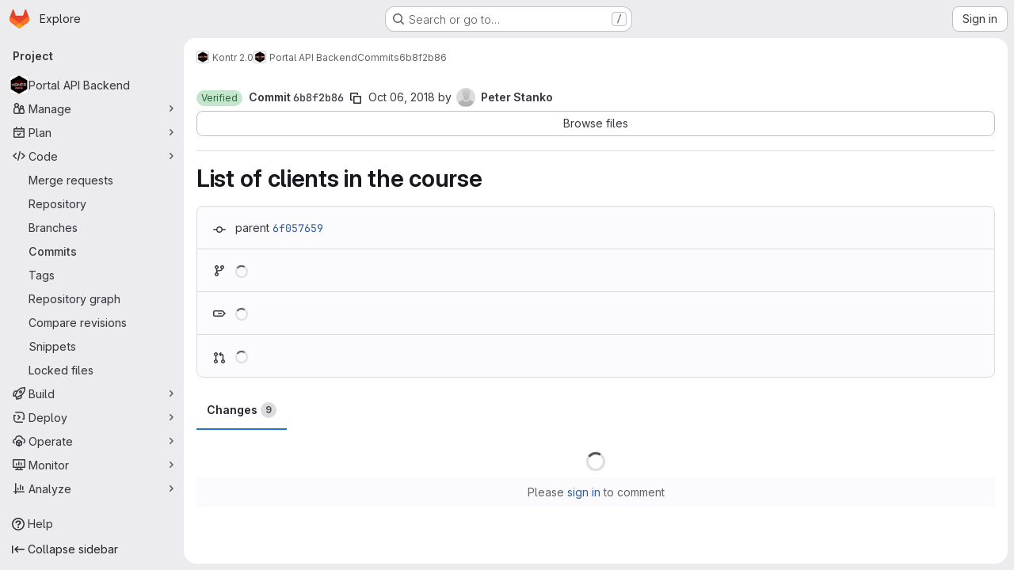

--- FILE ---
content_type: text/html; charset=utf-8
request_url: https://gitlab.fi.muni.cz/grp-kontr2/portal/-/commit/6b8f2b86a5c040e6e3e80bb07b5b6b24033d3e22
body_size: 14129
content:






<!DOCTYPE html>
<html class="gl-system ui-neutral with-top-bar with-header application-chrome page-with-panels with-gl-container-queries " lang="en">
<head prefix="og: http://ogp.me/ns#">
<meta charset="utf-8">
<meta content="IE=edge" http-equiv="X-UA-Compatible">
<meta content="width=device-width, initial-scale=1" name="viewport">
<title>List of clients in the course (6b8f2b86) · Commits · Kontr 2.0 / Portal API Backend · GitLab</title>
<script nonce="YBn6bPJcg7VGyvsW24q5DQ==">
//<![CDATA[
window.gon={};gon.api_version="v4";gon.default_avatar_url="https://gitlab.fi.muni.cz/assets/no_avatar-849f9c04a3a0d0cea2424ae97b27447dc64a7dbfae83c036c45b403392f0e8ba.png";gon.max_file_size=10;gon.asset_host=null;gon.webpack_public_path="/assets/webpack/";gon.relative_url_root="";gon.user_color_mode="gl-system";gon.user_color_scheme="white";gon.markdown_surround_selection=null;gon.markdown_automatic_lists=null;gon.markdown_maintain_indentation=null;gon.math_rendering_limits_enabled=true;gon.allow_immediate_namespaces_deletion=true;gon.iframe_rendering_enabled=false;gon.iframe_rendering_allowlist=[];gon.recaptcha_api_server_url="https://www.recaptcha.net/recaptcha/api.js";gon.recaptcha_sitekey="";gon.gitlab_url="https://gitlab.fi.muni.cz";gon.promo_url="https://about.gitlab.com";gon.forum_url="https://forum.gitlab.com";gon.docs_url="https://docs.gitlab.com";gon.revision="f7e162976dc";gon.feature_category="source_code_management";gon.gitlab_logo="/assets/gitlab_logo-2957169c8ef64c58616a1ac3f4fc626e8a35ce4eb3ed31bb0d873712f2a041a0.png";gon.secure=true;gon.sprite_icons="/assets/icons-dafe78f1f5f3f39844d40e6211b4b6b2b89533b96324c26e6ca12cfd6cf1b0ca.svg";gon.sprite_file_icons="/assets/file_icons/file_icons-90de312d3dbe794a19dee8aee171f184ff69ca9c9cf9fe37e8b254e84c3a1543.svg";gon.illustrations_path="/images/illustrations.svg";gon.emoji_sprites_css_path="/assets/emoji_sprites-bd26211944b9d072037ec97cb138f1a52cd03ef185cd38b8d1fcc963245199a1.css";gon.emoji_backend_version=4;gon.gridstack_css_path="/assets/lazy_bundles/gridstack-f42069e5c7b1542688660592b48f2cbd86e26b77030efd195d124dbd8fe64434.css";gon.test_env=false;gon.disable_animations=false;gon.suggested_label_colors={"#cc338b":"Magenta-pink","#dc143c":"Crimson","#c21e56":"Rose red","#cd5b45":"Dark coral","#ed9121":"Carrot orange","#eee600":"Titanium yellow","#009966":"Green-cyan","#8fbc8f":"Dark sea green","#6699cc":"Blue-gray","#e6e6fa":"Lavender","#9400d3":"Dark violet","#330066":"Deep violet","#36454f":"Charcoal grey","#808080":"Gray"};gon.first_day_of_week=1;gon.time_display_relative=true;gon.time_display_format=0;gon.ee=true;gon.jh=false;gon.dot_com=false;gon.uf_error_prefix="UF";gon.pat_prefix="glpat-";gon.keyboard_shortcuts_enabled=true;gon.broadcast_message_dismissal_path=null;gon.diagramsnet_url="https://embed.diagrams.net";gon.features={"uiForOrganizations":false,"organizationSwitching":false,"findAndReplace":false,"removeMonitorMetrics":true,"newProjectCreationForm":false,"workItemsClientSideBoards":false,"glqlWorkItems":true,"glqlAggregation":false,"glqlTypescript":false,"paneledView":true,"archiveGroup":false,"accessibleLoadingButton":false,"allowIframesInMarkdown":false,"projectStudioEnabled":true,"advancedContextResolver":true,"duoUiNext":false,"agenticChatGa":false};gon.roadmap_epics_limit=1000;gon.subscriptions_url="https://customers.gitlab.com";
//]]>
</script>

<script nonce="YBn6bPJcg7VGyvsW24q5DQ==">
//<![CDATA[
const root = document.documentElement;
if (window.matchMedia('(prefers-color-scheme: dark)').matches) {
  root.classList.add('gl-dark');
}

window.matchMedia('(prefers-color-scheme: dark)').addEventListener('change', (e) => {
  if (e.matches) {
    root.classList.add('gl-dark');
  } else {
    root.classList.remove('gl-dark');
  }
});

//]]>
</script>




<meta content="light dark" name="color-scheme">
<link rel="stylesheet" href="/assets/application-d0b5d4e4a8630ffb4fd961ee76fe6a9936bced9f4f4b3337548b523216838393.css" media="(prefers-color-scheme: light)" />
<link rel="stylesheet" href="/assets/application_dark-0d3668780bcb8c56fad49dfe3a7841683dbfa9d591108cb0e0429ed56fc9999e.css" media="(prefers-color-scheme: dark)" />
<link rel="stylesheet" href="/assets/page_bundles/pipelines-73aa3826d1ff6db534ba4e57bcc5d791bd6058b88c0caeaa5c16d7857acb5ac2.css" /><link rel="stylesheet" href="/assets/page_bundles/design_management-714c36aa7869317006d0fdf3fa26fe925dcbcda6a0c71a93a3e54f3fc27ca849.css" /><link rel="stylesheet" href="/assets/page_bundles/commit_description-9e7efe20f0cef17d0606edabfad0418e9eb224aaeaa2dae32c817060fa60abcc.css" /><link rel="stylesheet" href="/assets/page_bundles/work_items-9f34e9e1785e95144a97edb25299b8dd0d2e641f7efb2d8b7bea3717104ed8f2.css" /><link rel="stylesheet" href="/assets/page_bundles/notes_shared-8f7a9513332533cc4a53b3be3d16e69570e82bc87b3f8913578eaeb0dce57e21.css" />
<link rel="stylesheet" href="/assets/tailwind_cqs-7415a7e95bcb7920a09c9afcd8a23baba9b63f8c952403373794919d6832a3e9.css" />


<link rel="stylesheet" href="/assets/fonts-deb7ad1d55ca77c0172d8538d53442af63604ff490c74acc2859db295c125bdb.css" />
<link rel="stylesheet" href="/assets/highlight/themes/white-c47e38e4a3eafd97b389c0f8eec06dce295f311cdc1c9e55073ea9406b8fe5b0.css" media="(prefers-color-scheme: light)" />
<link rel="stylesheet" href="/assets/highlight/themes/dark-8796b0549a7cd8fd6d2646619fa5840db4505d7031a76d5441a3cee1d12390d2.css" media="(prefers-color-scheme: dark)" />

<script src="/assets/webpack/runtime.2d2e130c.bundle.js" defer="defer" nonce="YBn6bPJcg7VGyvsW24q5DQ=="></script>
<script src="/assets/webpack/main.c2b27193.chunk.js" defer="defer" nonce="YBn6bPJcg7VGyvsW24q5DQ=="></script>
<script src="/assets/webpack/tracker.85adcc5f.chunk.js" defer="defer" nonce="YBn6bPJcg7VGyvsW24q5DQ=="></script>
<script nonce="YBn6bPJcg7VGyvsW24q5DQ==">
//<![CDATA[
window.snowplowOptions = {"namespace":"gl","hostname":"gitlab.fi.muni.cz:443","postPath":"/-/collect_events","forceSecureTracker":true,"appId":"gitlab_sm"};
gl = window.gl || {};
gl.snowplowStandardContext = {"schema":"iglu:com.gitlab/gitlab_standard/jsonschema/1-1-7","data":{"environment":"self-managed","source":"gitlab-rails","correlation_id":"01KFGHGFM6001M11F8J0B7W3KE","extra":{},"user_id":null,"global_user_id":null,"user_type":null,"is_gitlab_team_member":null,"namespace_id":674,"ultimate_parent_namespace_id":674,"project_id":5149,"feature_enabled_by_namespace_ids":null,"realm":"self-managed","deployment_type":"self-managed","context_generated_at":"2026-01-21T16:07:01.360+01:00"}};
gl.snowplowPseudonymizedPageUrl = "https://gitlab.fi.muni.cz/namespace674/project5149/-/commit/6b8f2b86a5c040e6e3e80bb07b5b6b24033d3e22";
gl.maskedDefaultReferrerUrl = null;
gl.ga4MeasurementId = 'G-ENFH3X7M5Y';
gl.duoEvents = ["ai_question_category","perform_completion_worker","process_gitlab_duo_question","agent_platform_session_created","agent_platform_session_dropped","agent_platform_session_finished","agent_platform_session_resumed","agent_platform_session_started","agent_platform_session_stopped","ai_response_time","ci_repository_xray_artifact_created","cleanup_stuck_agent_platform_session","click_purchase_seats_button_group_duo_pro_home_page","code_suggestion_accepted_in_ide","code_suggestion_rejected_in_ide","code_suggestion_shown_in_ide","code_suggestions_connection_details_rate_limit_exceeded","code_suggestions_direct_access_rate_limit_exceeded","code_suggestions_rate_limit_exceeded","create_ai_catalog_item","create_ai_catalog_item_consumer","create_ai_self_hosted_model","default_answer","delete_ai_catalog_item","delete_ai_catalog_item_consumer","delete_ai_self_hosted_model","detected_high_comment_temperature","detected_repeated_high_comment_temperature","encounter_duo_code_review_error_during_review","error_answer","excluded_files_from_duo_code_review","execute_llm_method","find_no_issues_duo_code_review_after_review","find_nothing_to_review_duo_code_review_on_mr","finish_duo_workflow_execution","finish_mcp_tool_call","forced_high_temperature_commenting","i_quickactions_q","include_repository_xray_data_into_code_generation_prompt","mention_gitlabduo_in_mr_comment","post_comment_duo_code_review_on_diff","process_gitlab_duo_slash_command","react_thumbs_down_on_duo_code_review_comment","react_thumbs_up_on_duo_code_review_comment","request_ask_help","request_duo_chat_response","request_review_duo_code_review_on_mr_by_author","request_review_duo_code_review_on_mr_by_non_author","requested_comment_temperature","retry_duo_workflow_execution","start_duo_workflow_execution","start_mcp_tool_call","submit_gitlab_duo_question","tokens_per_embedding","tokens_per_user_request_prompt","tokens_per_user_request_response","trigger_ai_catalog_item","troubleshoot_job","update_ai_catalog_item","update_ai_catalog_item_consumer","update_ai_self_hosted_model","update_model_selection_feature","update_self_hosted_ai_feature_to_vendored_model","view_ai_catalog_item","view_ai_catalog_item_index","view_ai_catalog_project_managed"];
gl.onlySendDuoEvents = true;


//]]>
</script>
<link rel="preload" href="/assets/application-d0b5d4e4a8630ffb4fd961ee76fe6a9936bced9f4f4b3337548b523216838393.css" as="style" type="text/css" nonce="g0haarVPPvTMp7Zn/MasGQ==">
<link rel="preload" href="/assets/highlight/themes/white-c47e38e4a3eafd97b389c0f8eec06dce295f311cdc1c9e55073ea9406b8fe5b0.css" as="style" type="text/css" nonce="g0haarVPPvTMp7Zn/MasGQ==">




<script src="/assets/webpack/commons-pages.search.show-super_sidebar.79a9c8dc.chunk.js" defer="defer" nonce="YBn6bPJcg7VGyvsW24q5DQ=="></script>
<script src="/assets/webpack/super_sidebar.9e826f63.chunk.js" defer="defer" nonce="YBn6bPJcg7VGyvsW24q5DQ=="></script>
<script src="/assets/webpack/commons-pages.projects-pages.projects.activity-pages.projects.alert_management.details-pages.project-1473cf4f.c3ab96e0.chunk.js" defer="defer" nonce="YBn6bPJcg7VGyvsW24q5DQ=="></script>
<script src="/assets/webpack/17193943.7379c085.chunk.js" defer="defer" nonce="YBn6bPJcg7VGyvsW24q5DQ=="></script>
<script src="/assets/webpack/c2e23be9.e9c8bad2.chunk.js" defer="defer" nonce="YBn6bPJcg7VGyvsW24q5DQ=="></script>
<script src="/assets/webpack/commons-pages.admin.topics.edit-pages.admin.topics.new-pages.dashboard.home-pages.groups.comment_tem-145e35bb.6db999db.chunk.js" defer="defer" nonce="YBn6bPJcg7VGyvsW24q5DQ=="></script>
<script src="/assets/webpack/commons-pages.admin.topics.edit-pages.admin.topics.new-pages.groups.comment_templates-pages.groups.e-7ec3430a.14472b90.chunk.js" defer="defer" nonce="YBn6bPJcg7VGyvsW24q5DQ=="></script>
<script src="/assets/webpack/540c13ba.866c225a.chunk.js" defer="defer" nonce="YBn6bPJcg7VGyvsW24q5DQ=="></script>
<script src="/assets/webpack/commons-pages.admin.topics.edit-pages.admin.topics.new-pages.groups.comment_templates-pages.groups.e-637428b1.29f4ab81.chunk.js" defer="defer" nonce="YBn6bPJcg7VGyvsW24q5DQ=="></script>
<script src="/assets/webpack/1f5b0d56.376e0c0b.chunk.js" defer="defer" nonce="YBn6bPJcg7VGyvsW24q5DQ=="></script>
<script src="/assets/webpack/37a42175.7df6ed72.chunk.js" defer="defer" nonce="YBn6bPJcg7VGyvsW24q5DQ=="></script>
<script src="/assets/webpack/9da34f7a.47e5d80d.chunk.js" defer="defer" nonce="YBn6bPJcg7VGyvsW24q5DQ=="></script>
<script src="/assets/webpack/commons-pages.projects.ci.pipeline_editor.show-pages.projects.commit.pipelines-pages.projects.commit-4ed71dfb.2defa2de.chunk.js" defer="defer" nonce="YBn6bPJcg7VGyvsW24q5DQ=="></script>
<script src="/assets/webpack/commons-pages.groups.wikis.diff-pages.projects.commit.show-pages.projects.compare.show-pages.project-b072978a.2e8a2dba.chunk.js" defer="defer" nonce="YBn6bPJcg7VGyvsW24q5DQ=="></script>
<script src="/assets/webpack/commons-pages.projects.commit.show-pages.projects.snippets.show-pages.snippets.show.5d76deb5.chunk.js" defer="defer" nonce="YBn6bPJcg7VGyvsW24q5DQ=="></script>
<script src="/assets/webpack/commons-pages.projects.commit.pipelines-pages.projects.commit.show.f0d568cb.chunk.js" defer="defer" nonce="YBn6bPJcg7VGyvsW24q5DQ=="></script>
<script src="/assets/webpack/pages.projects.commit.show.0f49cbb5.chunk.js" defer="defer" nonce="YBn6bPJcg7VGyvsW24q5DQ=="></script>

<meta content="object" property="og:type">
<meta content="GitLab" property="og:site_name">
<meta content="List of clients in the course (6b8f2b86) · Commits · Kontr 2.0 / Portal API Backend · GitLab" property="og:title">
<meta content="Kontr Portal API Backend in the Python using Flask" property="og:description">
<meta content="https://gitlab.fi.muni.cz/uploads/-/system/project/avatar/5149/gamerLogo-portal-gitlab.png" property="og:image">
<meta content="64" property="og:image:width">
<meta content="64" property="og:image:height">
<meta content="https://gitlab.fi.muni.cz/grp-kontr2/portal/-/commit/6b8f2b86a5c040e6e3e80bb07b5b6b24033d3e22" property="og:url">
<meta content="summary" property="twitter:card">
<meta content="List of clients in the course (6b8f2b86) · Commits · Kontr 2.0 / Portal API Backend · GitLab" property="twitter:title">
<meta content="Kontr Portal API Backend in the Python using Flask" property="twitter:description">
<meta content="https://gitlab.fi.muni.cz/uploads/-/system/project/avatar/5149/gamerLogo-portal-gitlab.png" property="twitter:image">

<meta name="csrf-param" content="authenticity_token" />
<meta name="csrf-token" content="VRLSqvVOh0gmRNRem906By6Y89ZaF9hxdOsya-61ug6xz6G_akFSL8nffKpxYOcQN_FvswI9hiZNzxDkzNqUZw" />
<meta name="csp-nonce" content="YBn6bPJcg7VGyvsW24q5DQ==" />
<meta name="action-cable-url" content="/-/cable" />
<link href="/-/manifest.json" rel="manifest">
<link rel="icon" type="image/png" href="/assets/favicon-72a2cad5025aa931d6ea56c3201d1f18e68a8cd39788c7c80d5b2b82aa5143ef.png" id="favicon" data-original-href="/assets/favicon-72a2cad5025aa931d6ea56c3201d1f18e68a8cd39788c7c80d5b2b82aa5143ef.png" />
<link rel="apple-touch-icon" type="image/x-icon" href="/assets/apple-touch-icon-b049d4bc0dd9626f31db825d61880737befc7835982586d015bded10b4435460.png" />
<link href="/search/opensearch.xml" rel="search" title="Search GitLab" type="application/opensearchdescription+xml">




<meta content="Kontr Portal API Backend in the Python using Flask" name="description">
<meta content="#F1F0F6" media="(prefers-color-scheme: light)" name="theme-color">
<meta content="#232128" media="(prefers-color-scheme: dark)" name="theme-color">
</head>

<body class="tab-width-8 gl-browser-chrome gl-platform-mac " data-group="grp-kontr2" data-group-full-path="grp-kontr2" data-namespace-id="674" data-page="projects:commit:show" data-page-type-id="6b8f2b86a5c040e6e3e80bb07b5b6b24033d3e22" data-project="portal" data-project-full-path="grp-kontr2/portal" data-project-id="5149" data-project-studio-enabled="true">
<div id="js-tooltips-container"></div>
<script nonce="YBn6bPJcg7VGyvsW24q5DQ==">
//<![CDATA[
gl = window.gl || {};
gl.GfmAutoComplete = gl.GfmAutoComplete || {};
gl.GfmAutoComplete.dataSources = {"epics":"/grp-kontr2/portal/-/autocomplete_sources/epics","iterations":"/grp-kontr2/portal/-/autocomplete_sources/iterations","vulnerabilities":"/grp-kontr2/portal/-/autocomplete_sources/vulnerabilities","members":"/grp-kontr2/portal/-/autocomplete_sources/members?type=Commit\u0026type_id=6b8f2b86a5c040e6e3e80bb07b5b6b24033d3e22","issues":"/grp-kontr2/portal/-/autocomplete_sources/issues","mergeRequests":"/grp-kontr2/portal/-/autocomplete_sources/merge_requests","labels":"/grp-kontr2/portal/-/autocomplete_sources/labels?type=Commit\u0026type_id=6b8f2b86a5c040e6e3e80bb07b5b6b24033d3e22","milestones":"/grp-kontr2/portal/-/autocomplete_sources/milestones","commands":"/grp-kontr2/portal/-/autocomplete_sources/commands?type=Commit\u0026type_id=6b8f2b86a5c040e6e3e80bb07b5b6b24033d3e22","snippets":"/grp-kontr2/portal/-/autocomplete_sources/snippets","contacts":"/grp-kontr2/portal/-/autocomplete_sources/contacts?type=Commit\u0026type_id=6b8f2b86a5c040e6e3e80bb07b5b6b24033d3e22","wikis":"/grp-kontr2/portal/-/autocomplete_sources/wikis"};


//]]>
</script>
<script nonce="YBn6bPJcg7VGyvsW24q5DQ==">
//<![CDATA[
gl = window.gl || {};
gl.client = {"isChrome":true,"isMac":true};


//]]>
</script>


<header class="super-topbar js-super-topbar"></header>
<div class="layout-page js-page-layout page-with-super-sidebar">
<script nonce="YBn6bPJcg7VGyvsW24q5DQ==">
//<![CDATA[
const outer = document.createElement('div');
outer.style.visibility = 'hidden';
outer.style.overflow = 'scroll';
document.body.appendChild(outer);
const inner = document.createElement('div');
outer.appendChild(inner);
const scrollbarWidth = outer.offsetWidth - inner.offsetWidth;
outer.parentNode.removeChild(outer);
document.documentElement.style.setProperty('--scrollbar-width', `${scrollbarWidth}px`);

//]]>
</script><aside class="js-super-sidebar super-sidebar super-sidebar-loading" data-command-palette="{&quot;project_files_url&quot;:&quot;/grp-kontr2/portal/-/files/6b8f2b86a5c040e6e3e80bb07b5b6b24033d3e22?format=json&quot;,&quot;project_blob_url&quot;:&quot;/grp-kontr2/portal/-/blob/6b8f2b86a5c040e6e3e80bb07b5b6b24033d3e22&quot;}" data-force-desktop-expanded-sidebar="" data-is-saas="false" data-root-path="/" data-sidebar="{&quot;is_logged_in&quot;:false,&quot;compare_plans_url&quot;:&quot;https://about.gitlab.com/pricing&quot;,&quot;context_switcher_links&quot;:[{&quot;title&quot;:&quot;Explore&quot;,&quot;link&quot;:&quot;/explore&quot;,&quot;icon&quot;:&quot;compass&quot;}],&quot;current_menu_items&quot;:[{&quot;id&quot;:&quot;project_overview&quot;,&quot;title&quot;:&quot;Portal API Backend&quot;,&quot;avatar&quot;:&quot;/uploads/-/system/project/avatar/5149/gamerLogo-portal-gitlab.png&quot;,&quot;entity_id&quot;:5149,&quot;link&quot;:&quot;/grp-kontr2/portal&quot;,&quot;link_classes&quot;:&quot;shortcuts-project&quot;,&quot;is_active&quot;:false},{&quot;id&quot;:&quot;manage_menu&quot;,&quot;title&quot;:&quot;Manage&quot;,&quot;icon&quot;:&quot;users&quot;,&quot;avatar_shape&quot;:&quot;rect&quot;,&quot;link&quot;:&quot;/grp-kontr2/portal/activity&quot;,&quot;is_active&quot;:false,&quot;items&quot;:[{&quot;id&quot;:&quot;activity&quot;,&quot;title&quot;:&quot;Activity&quot;,&quot;link&quot;:&quot;/grp-kontr2/portal/activity&quot;,&quot;link_classes&quot;:&quot;shortcuts-project-activity&quot;,&quot;is_active&quot;:false},{&quot;id&quot;:&quot;members&quot;,&quot;title&quot;:&quot;Members&quot;,&quot;link&quot;:&quot;/grp-kontr2/portal/-/project_members&quot;,&quot;is_active&quot;:false},{&quot;id&quot;:&quot;labels&quot;,&quot;title&quot;:&quot;Labels&quot;,&quot;link&quot;:&quot;/grp-kontr2/portal/-/labels&quot;,&quot;is_active&quot;:false}],&quot;separated&quot;:false},{&quot;id&quot;:&quot;plan_menu&quot;,&quot;title&quot;:&quot;Plan&quot;,&quot;icon&quot;:&quot;planning&quot;,&quot;avatar_shape&quot;:&quot;rect&quot;,&quot;link&quot;:&quot;/grp-kontr2/portal/-/issues&quot;,&quot;is_active&quot;:false,&quot;items&quot;:[{&quot;id&quot;:&quot;project_issue_list&quot;,&quot;title&quot;:&quot;Issues&quot;,&quot;link&quot;:&quot;/grp-kontr2/portal/-/issues&quot;,&quot;link_classes&quot;:&quot;shortcuts-issues has-sub-items&quot;,&quot;pill_count_field&quot;:&quot;openIssuesCount&quot;,&quot;pill_count_dynamic&quot;:false,&quot;is_active&quot;:false},{&quot;id&quot;:&quot;boards&quot;,&quot;title&quot;:&quot;Issue boards&quot;,&quot;link&quot;:&quot;/grp-kontr2/portal/-/boards&quot;,&quot;link_classes&quot;:&quot;shortcuts-issue-boards&quot;,&quot;is_active&quot;:false},{&quot;id&quot;:&quot;milestones&quot;,&quot;title&quot;:&quot;Milestones&quot;,&quot;link&quot;:&quot;/grp-kontr2/portal/-/milestones&quot;,&quot;is_active&quot;:false},{&quot;id&quot;:&quot;iterations&quot;,&quot;title&quot;:&quot;Iterations&quot;,&quot;link&quot;:&quot;/grp-kontr2/portal/-/cadences&quot;,&quot;is_active&quot;:false},{&quot;id&quot;:&quot;project_wiki&quot;,&quot;title&quot;:&quot;Wiki&quot;,&quot;link&quot;:&quot;/grp-kontr2/portal/-/wikis/home&quot;,&quot;link_classes&quot;:&quot;shortcuts-wiki&quot;,&quot;is_active&quot;:false},{&quot;id&quot;:&quot;requirements&quot;,&quot;title&quot;:&quot;Requirements&quot;,&quot;link&quot;:&quot;/grp-kontr2/portal/-/requirements_management/requirements&quot;,&quot;is_active&quot;:false}],&quot;separated&quot;:false},{&quot;id&quot;:&quot;code_menu&quot;,&quot;title&quot;:&quot;Code&quot;,&quot;icon&quot;:&quot;code&quot;,&quot;avatar_shape&quot;:&quot;rect&quot;,&quot;link&quot;:&quot;/grp-kontr2/portal/-/merge_requests&quot;,&quot;is_active&quot;:true,&quot;items&quot;:[{&quot;id&quot;:&quot;project_merge_request_list&quot;,&quot;title&quot;:&quot;Merge requests&quot;,&quot;link&quot;:&quot;/grp-kontr2/portal/-/merge_requests&quot;,&quot;link_classes&quot;:&quot;shortcuts-merge_requests&quot;,&quot;pill_count_field&quot;:&quot;openMergeRequestsCount&quot;,&quot;pill_count_dynamic&quot;:false,&quot;is_active&quot;:false},{&quot;id&quot;:&quot;files&quot;,&quot;title&quot;:&quot;Repository&quot;,&quot;link&quot;:&quot;/grp-kontr2/portal/-/tree/6b8f2b86a5c040e6e3e80bb07b5b6b24033d3e22&quot;,&quot;link_classes&quot;:&quot;shortcuts-tree&quot;,&quot;is_active&quot;:false},{&quot;id&quot;:&quot;branches&quot;,&quot;title&quot;:&quot;Branches&quot;,&quot;link&quot;:&quot;/grp-kontr2/portal/-/branches&quot;,&quot;is_active&quot;:false},{&quot;id&quot;:&quot;commits&quot;,&quot;title&quot;:&quot;Commits&quot;,&quot;link&quot;:&quot;/grp-kontr2/portal/-/commits/6b8f2b86a5c040e6e3e80bb07b5b6b24033d3e22&quot;,&quot;link_classes&quot;:&quot;shortcuts-commits&quot;,&quot;is_active&quot;:true},{&quot;id&quot;:&quot;tags&quot;,&quot;title&quot;:&quot;Tags&quot;,&quot;link&quot;:&quot;/grp-kontr2/portal/-/tags&quot;,&quot;is_active&quot;:false},{&quot;id&quot;:&quot;graphs&quot;,&quot;title&quot;:&quot;Repository graph&quot;,&quot;link&quot;:&quot;/grp-kontr2/portal/-/network/6b8f2b86a5c040e6e3e80bb07b5b6b24033d3e22&quot;,&quot;link_classes&quot;:&quot;shortcuts-network&quot;,&quot;is_active&quot;:false},{&quot;id&quot;:&quot;compare&quot;,&quot;title&quot;:&quot;Compare revisions&quot;,&quot;link&quot;:&quot;/grp-kontr2/portal/-/compare?from=master\u0026to=6b8f2b86a5c040e6e3e80bb07b5b6b24033d3e22&quot;,&quot;is_active&quot;:false},{&quot;id&quot;:&quot;project_snippets&quot;,&quot;title&quot;:&quot;Snippets&quot;,&quot;link&quot;:&quot;/grp-kontr2/portal/-/snippets&quot;,&quot;link_classes&quot;:&quot;shortcuts-snippets&quot;,&quot;is_active&quot;:false},{&quot;id&quot;:&quot;file_locks&quot;,&quot;title&quot;:&quot;Locked files&quot;,&quot;link&quot;:&quot;/grp-kontr2/portal/path_locks&quot;,&quot;is_active&quot;:false}],&quot;separated&quot;:false},{&quot;id&quot;:&quot;build_menu&quot;,&quot;title&quot;:&quot;Build&quot;,&quot;icon&quot;:&quot;rocket&quot;,&quot;avatar_shape&quot;:&quot;rect&quot;,&quot;link&quot;:&quot;/grp-kontr2/portal/-/pipelines&quot;,&quot;is_active&quot;:false,&quot;items&quot;:[{&quot;id&quot;:&quot;pipelines&quot;,&quot;title&quot;:&quot;Pipelines&quot;,&quot;link&quot;:&quot;/grp-kontr2/portal/-/pipelines&quot;,&quot;link_classes&quot;:&quot;shortcuts-pipelines&quot;,&quot;is_active&quot;:false},{&quot;id&quot;:&quot;jobs&quot;,&quot;title&quot;:&quot;Jobs&quot;,&quot;link&quot;:&quot;/grp-kontr2/portal/-/jobs&quot;,&quot;link_classes&quot;:&quot;shortcuts-builds&quot;,&quot;is_active&quot;:false},{&quot;id&quot;:&quot;pipeline_schedules&quot;,&quot;title&quot;:&quot;Pipeline schedules&quot;,&quot;link&quot;:&quot;/grp-kontr2/portal/-/pipeline_schedules&quot;,&quot;link_classes&quot;:&quot;shortcuts-builds&quot;,&quot;is_active&quot;:false},{&quot;id&quot;:&quot;test_cases&quot;,&quot;title&quot;:&quot;Test cases&quot;,&quot;link&quot;:&quot;/grp-kontr2/portal/-/quality/test_cases&quot;,&quot;link_classes&quot;:&quot;shortcuts-test-cases&quot;,&quot;is_active&quot;:false},{&quot;id&quot;:&quot;artifacts&quot;,&quot;title&quot;:&quot;Artifacts&quot;,&quot;link&quot;:&quot;/grp-kontr2/portal/-/artifacts&quot;,&quot;link_classes&quot;:&quot;shortcuts-builds&quot;,&quot;is_active&quot;:false}],&quot;separated&quot;:false},{&quot;id&quot;:&quot;deploy_menu&quot;,&quot;title&quot;:&quot;Deploy&quot;,&quot;icon&quot;:&quot;deployments&quot;,&quot;avatar_shape&quot;:&quot;rect&quot;,&quot;link&quot;:&quot;/grp-kontr2/portal/-/releases&quot;,&quot;is_active&quot;:false,&quot;items&quot;:[{&quot;id&quot;:&quot;releases&quot;,&quot;title&quot;:&quot;Releases&quot;,&quot;link&quot;:&quot;/grp-kontr2/portal/-/releases&quot;,&quot;link_classes&quot;:&quot;shortcuts-deployments-releases&quot;,&quot;is_active&quot;:false},{&quot;id&quot;:&quot;container_registry&quot;,&quot;title&quot;:&quot;Container registry&quot;,&quot;link&quot;:&quot;/grp-kontr2/portal/container_registry&quot;,&quot;is_active&quot;:false},{&quot;id&quot;:&quot;model_registry&quot;,&quot;title&quot;:&quot;Model registry&quot;,&quot;link&quot;:&quot;/grp-kontr2/portal/-/ml/models&quot;,&quot;is_active&quot;:false}],&quot;separated&quot;:false},{&quot;id&quot;:&quot;operations_menu&quot;,&quot;title&quot;:&quot;Operate&quot;,&quot;icon&quot;:&quot;cloud-pod&quot;,&quot;avatar_shape&quot;:&quot;rect&quot;,&quot;link&quot;:&quot;/grp-kontr2/portal/-/environments&quot;,&quot;is_active&quot;:false,&quot;items&quot;:[{&quot;id&quot;:&quot;environments&quot;,&quot;title&quot;:&quot;Environments&quot;,&quot;link&quot;:&quot;/grp-kontr2/portal/-/environments&quot;,&quot;link_classes&quot;:&quot;shortcuts-environments&quot;,&quot;is_active&quot;:false}],&quot;separated&quot;:false},{&quot;id&quot;:&quot;monitor_menu&quot;,&quot;title&quot;:&quot;Monitor&quot;,&quot;icon&quot;:&quot;monitor&quot;,&quot;avatar_shape&quot;:&quot;rect&quot;,&quot;link&quot;:&quot;/grp-kontr2/portal/-/incidents&quot;,&quot;is_active&quot;:false,&quot;items&quot;:[{&quot;id&quot;:&quot;incidents&quot;,&quot;title&quot;:&quot;Incidents&quot;,&quot;link&quot;:&quot;/grp-kontr2/portal/-/incidents&quot;,&quot;is_active&quot;:false}],&quot;separated&quot;:false},{&quot;id&quot;:&quot;analyze_menu&quot;,&quot;title&quot;:&quot;Analyze&quot;,&quot;icon&quot;:&quot;chart&quot;,&quot;avatar_shape&quot;:&quot;rect&quot;,&quot;link&quot;:&quot;/grp-kontr2/portal/-/value_stream_analytics&quot;,&quot;is_active&quot;:false,&quot;items&quot;:[{&quot;id&quot;:&quot;cycle_analytics&quot;,&quot;title&quot;:&quot;Value stream analytics&quot;,&quot;link&quot;:&quot;/grp-kontr2/portal/-/value_stream_analytics&quot;,&quot;link_classes&quot;:&quot;shortcuts-project-cycle-analytics&quot;,&quot;is_active&quot;:false},{&quot;id&quot;:&quot;contributors&quot;,&quot;title&quot;:&quot;Contributor analytics&quot;,&quot;link&quot;:&quot;/grp-kontr2/portal/-/graphs/6b8f2b86a5c040e6e3e80bb07b5b6b24033d3e22&quot;,&quot;is_active&quot;:false},{&quot;id&quot;:&quot;ci_cd_analytics&quot;,&quot;title&quot;:&quot;CI/CD analytics&quot;,&quot;link&quot;:&quot;/grp-kontr2/portal/-/pipelines/charts&quot;,&quot;is_active&quot;:false},{&quot;id&quot;:&quot;repository_analytics&quot;,&quot;title&quot;:&quot;Repository analytics&quot;,&quot;link&quot;:&quot;/grp-kontr2/portal/-/graphs/6b8f2b86a5c040e6e3e80bb07b5b6b24033d3e22/charts&quot;,&quot;link_classes&quot;:&quot;shortcuts-repository-charts&quot;,&quot;is_active&quot;:false},{&quot;id&quot;:&quot;code_review&quot;,&quot;title&quot;:&quot;Code review analytics&quot;,&quot;link&quot;:&quot;/grp-kontr2/portal/-/analytics/code_reviews&quot;,&quot;is_active&quot;:false},{&quot;id&quot;:&quot;issues&quot;,&quot;title&quot;:&quot;Issue analytics&quot;,&quot;link&quot;:&quot;/grp-kontr2/portal/-/analytics/issues_analytics&quot;,&quot;is_active&quot;:false},{&quot;id&quot;:&quot;insights&quot;,&quot;title&quot;:&quot;Insights&quot;,&quot;link&quot;:&quot;/grp-kontr2/portal/insights/&quot;,&quot;link_classes&quot;:&quot;shortcuts-project-insights&quot;,&quot;is_active&quot;:false},{&quot;id&quot;:&quot;model_experiments&quot;,&quot;title&quot;:&quot;Model experiments&quot;,&quot;link&quot;:&quot;/grp-kontr2/portal/-/ml/experiments&quot;,&quot;is_active&quot;:false}],&quot;separated&quot;:false}],&quot;current_context_header&quot;:&quot;Project&quot;,&quot;support_path&quot;:&quot;https://about.gitlab.com/get-help/&quot;,&quot;docs_path&quot;:&quot;/help/docs&quot;,&quot;display_whats_new&quot;:false,&quot;show_version_check&quot;:null,&quot;search&quot;:{&quot;search_path&quot;:&quot;/search&quot;,&quot;issues_path&quot;:&quot;/dashboard/issues&quot;,&quot;mr_path&quot;:&quot;/dashboard/merge_requests&quot;,&quot;autocomplete_path&quot;:&quot;/search/autocomplete&quot;,&quot;settings_path&quot;:&quot;/search/settings&quot;,&quot;search_context&quot;:{&quot;group&quot;:{&quot;id&quot;:674,&quot;name&quot;:&quot;Kontr 2.0&quot;,&quot;full_name&quot;:&quot;Kontr 2.0&quot;},&quot;group_metadata&quot;:{&quot;issues_path&quot;:&quot;/groups/grp-kontr2/-/issues&quot;,&quot;mr_path&quot;:&quot;/groups/grp-kontr2/-/merge_requests&quot;},&quot;project&quot;:{&quot;id&quot;:5149,&quot;name&quot;:&quot;Portal API Backend&quot;},&quot;project_metadata&quot;:{&quot;mr_path&quot;:&quot;/grp-kontr2/portal/-/merge_requests&quot;,&quot;issues_path&quot;:&quot;/grp-kontr2/portal/-/issues&quot;},&quot;code_search&quot;:true,&quot;ref&quot;:&quot;6b8f2b86a5c040e6e3e80bb07b5b6b24033d3e22&quot;,&quot;scope&quot;:null,&quot;for_snippets&quot;:null}},&quot;panel_type&quot;:&quot;project&quot;,&quot;shortcut_links&quot;:[{&quot;title&quot;:&quot;Snippets&quot;,&quot;href&quot;:&quot;/explore/snippets&quot;,&quot;css_class&quot;:&quot;dashboard-shortcuts-snippets&quot;},{&quot;title&quot;:&quot;Groups&quot;,&quot;href&quot;:&quot;/explore/groups&quot;,&quot;css_class&quot;:&quot;dashboard-shortcuts-groups&quot;},{&quot;title&quot;:&quot;Projects&quot;,&quot;href&quot;:&quot;/explore/projects/starred&quot;,&quot;css_class&quot;:&quot;dashboard-shortcuts-projects&quot;}],&quot;terms&quot;:null,&quot;sign_in_visible&quot;:&quot;true&quot;,&quot;allow_signup&quot;:&quot;false&quot;,&quot;new_user_registration_path&quot;:&quot;/users/sign_up&quot;,&quot;sign_in_path&quot;:&quot;/users/sign_in?redirect_to_referer=yes&quot;}"></aside>


<div class="panels-container gl-flex gl-gap-3">
<div class="content-panels gl-flex-1 gl-w-full gl-flex gl-gap-3 gl-relative js-content-panels gl-@container/content-panels">
<div class="js-static-panel static-panel content-wrapper gl-relative paneled-view gl-flex-1 gl-overflow-y-auto gl-bg-default" id="static-panel-portal">
<div class="panel-header">
<div class="broadcast-wrapper">



</div>
<div class="top-bar-fixed container-fluid gl-rounded-t-lg gl-sticky gl-top-0 gl-left-0 gl-mx-0 gl-w-full" data-testid="top-bar">
<div class="top-bar-container gl-flex gl-items-center gl-gap-2">
<div class="gl-grow gl-basis-0 gl-flex gl-items-center gl-justify-start gl-gap-3">
<script type="application/ld+json">
{"@context":"https://schema.org","@type":"BreadcrumbList","itemListElement":[{"@type":"ListItem","position":1,"name":"Kontr 2.0","item":"https://gitlab.fi.muni.cz/grp-kontr2"},{"@type":"ListItem","position":2,"name":"Portal API Backend","item":"https://gitlab.fi.muni.cz/grp-kontr2/portal"},{"@type":"ListItem","position":3,"name":"Commits","item":"https://gitlab.fi.muni.cz/grp-kontr2/portal/-/commits/6b8f2b86a5c040e6e3e80bb07b5b6b24033d3e22"},{"@type":"ListItem","position":4,"name":"6b8f2b86","item":"https://gitlab.fi.muni.cz/grp-kontr2/portal/-/commit/6b8f2b86a5c040e6e3e80bb07b5b6b24033d3e22"}]}


</script>
<div data-testid="breadcrumb-links" id="js-vue-page-breadcrumbs-wrapper">
<div data-breadcrumbs-json="[{&quot;text&quot;:&quot;Kontr 2.0&quot;,&quot;href&quot;:&quot;/grp-kontr2&quot;,&quot;avatarPath&quot;:&quot;/uploads/-/system/group/avatar/674/gamerLogo-gitlab.png&quot;},{&quot;text&quot;:&quot;Portal API Backend&quot;,&quot;href&quot;:&quot;/grp-kontr2/portal&quot;,&quot;avatarPath&quot;:&quot;/uploads/-/system/project/avatar/5149/gamerLogo-portal-gitlab.png&quot;},{&quot;text&quot;:&quot;Commits&quot;,&quot;href&quot;:&quot;/grp-kontr2/portal/-/commits/6b8f2b86a5c040e6e3e80bb07b5b6b24033d3e22&quot;,&quot;avatarPath&quot;:null},{&quot;text&quot;:&quot;6b8f2b86&quot;,&quot;href&quot;:&quot;/grp-kontr2/portal/-/commit/6b8f2b86a5c040e6e3e80bb07b5b6b24033d3e22&quot;,&quot;avatarPath&quot;:null}]" id="js-vue-page-breadcrumbs"></div>
<div id="js-injected-page-breadcrumbs"></div>
<div id="js-page-breadcrumbs-extra"></div>
</div>


<div id="js-work-item-feedback"></div>

</div>

</div>
</div>

</div>
<div class="panel-content">
<div class="panel-content-inner js-static-panel-inner">
<div class="alert-wrapper alert-wrapper-top-space gl-flex gl-flex-col gl-gap-3 container-fluid container-limited">






























</div>

<div class=" project-highlight-puc">
<main class="content gl-@container/panel gl-pb-3" id="content-body" itemscope itemtype="http://schema.org/SoftwareSourceCode">
<div id="js-drawer-container"></div>
<div class="flash-container flash-container-page sticky" data-testid="flash-container">
<div id="js-global-alerts"></div>
</div>






<div class="container-fluid container-limited">
<div class="page-content-header">
<div class="header-main-content">
<a class="gl-badge badge badge-pill badge-success signature-badge gl-inline-flex gl-align-middle" data-content="GPG Key ID:
&lt;span class=&quot;gl-font-monospace&quot;&gt;942F94779DA26771&lt;/span&gt;
&lt;a class=&quot;gl-link gl-block gl-mt-3&quot; href=&quot;/help/user/project/repository/signed_commits/_index.md&quot;&gt;Learn about signing commits&lt;/a&gt;
" data-html="true" data-placement="bottom" data-title="&lt;div class=&quot;signature-popover&quot;&gt;
&lt;div&gt;
&lt;strong&gt;
Verified commit
&lt;/strong&gt;
&lt;p class=&quot;gl-my-3&quot;&gt;
This commit was signed with a verified signature and the committer email was verified to belong to the same user.
&lt;/p&gt;
&lt;/div&gt;
&lt;/div&gt;
" data-toggle="popover" data-triggers="click blur" href="#" role="button" tabindex="0"><span class="gl-badge-content">Verified</span></a>



<strong>
Commit
<span class="commit-sha" data-testid="commit-sha-content">6b8f2b86</span>
</strong>
<button class="gl-button btn btn-icon btn-sm btn-default btn-default-tertiary " title="Copy commit SHA" aria-label="Copy commit SHA" aria-live="polite" data-toggle="tooltip" data-placement="bottom" data-container="body" data-html="true" data-clipboard-text="6b8f2b86a5c040e6e3e80bb07b5b6b24033d3e22" type="button"><svg class="s16 gl-icon gl-button-icon " data-testid="copy-to-clipboard-icon"><use href="/assets/icons-dafe78f1f5f3f39844d40e6211b4b6b2b89533b96324c26e6ca12cfd6cf1b0ca.svg#copy-to-clipboard"></use></svg>

</button>
<span class="gl-hidden @sm/panel:gl-inline">authored</span>
<time class="js-timeago" title="Oct 6, 2018 9:17pm" datetime="2018-10-06T19:17:58Z" tabindex="0" aria-label="Oct 6, 2018 9:17pm" data-toggle="tooltip" data-placement="top" data-container="body">Oct 06, 2018</time>
<span>by</span>
<strong>
<a href="/xstanko2"><img alt="Peter Stanko&#39;s avatar" src="/assets/no_avatar-849f9c04a3a0d0cea2424ae97b27447dc64a7dbfae83c036c45b403392f0e8ba.png" class="avatar s24 gl-hidden @sm/panel:gl-inline-block" title="Peter Stanko"></a>
<a class="commit-author-link js-user-link" data-user-id="26" href="/xstanko2"><span class="commit-author-name">Peter Stanko</span></a>
</strong>

</div>
<a class="gl-button btn btn-md btn-default gl-mr-3 gl-w-full @sm/panel:gl-w-auto gl-mb-3 @sm/panel:gl-mb-0" href="/grp-kontr2/portal/-/tree/6b8f2b86a5c040e6e3e80bb07b5b6b24033d3e22"><span class="gl-button-text">
Browse files
</span>

</a>
<div data-can-cherry-pick="" data-can-email-patches="true" data-can-revert="" data-can-tag="false" data-email-patches-path="/grp-kontr2/portal/-/commit/6b8f2b86a5c040e6e3e80bb07b5b6b24033d3e22.patch" data-new-project-tag-path="/grp-kontr2/portal/-/tags/new?ref=6b8f2b86a5c040e6e3e80bb07b5b6b24033d3e22" data-plain-diff-path="/grp-kontr2/portal/-/commit/6b8f2b86a5c040e6e3e80bb07b5b6b24033d3e22.diff" id="js-commit-options-dropdown"></div>
</div>
<div class="commit-box" data-project-path="/grp-kontr2/portal">
<header class="gl-flex gl-flex-wrap gl-items-center gl-justify-between gl-gap-y-3 gl-my-5 commit-title">
<div class="gl-flex gl-flex-wrap gl-justify-between gl-gap-x-5 gl-gap-y-3 gl-w-full @md/panel:gl-flex-nowrap">
<h1 class="gl-heading-1 !gl-m-0" data-testid="page-heading">
List of clients in the course
</h1>
</div>
</header>
</div>
<div class="info-well">
<div class="well-segment">
<div class="icon-container commit-icon">
<svg class="s16 gl-fill-icon-default" data-testid="commit-icon"><use href="/assets/icons-dafe78f1f5f3f39844d40e6211b4b6b2b89533b96324c26e6ca12cfd6cf1b0ca.svg#commit"></use></svg>
</div>
<span class="gl-text-default">parent</span>
<a class="commit-sha" href="/grp-kontr2/portal/-/commit/6f057659f62682d67ff4317fe3d3a366bb4657da">6f057659</a>
</div>
<div class="gl-border-t gl-border-t-section" data-commit-sha="6b8f2b86" data-full-path="grp-kontr2/portal" id="js-commit-branches-and-tags">
<div class="well-segment">
<svg class="s16 gl-fill-icon-default gl-ml-2 gl-mr-3" data-testid="branch-icon"><use href="/assets/icons-dafe78f1f5f3f39844d40e6211b4b6b2b89533b96324c26e6ca12cfd6cf1b0ca.svg#branch"></use></svg>
<span class="gl-spinner-container gl-align-middle" role="status"><span aria-hidden class="gl-spinner gl-spinner-sm gl-spinner-dark !gl-align-text-bottom"></span><span class="gl-sr-only !gl-absolute">Loading</span>
</span>
</div>
<div class="well-segment">
<svg class="s16 gl-fill-icon-default gl-ml-2 gl-mr-3" data-testid="tag-icon"><use href="/assets/icons-dafe78f1f5f3f39844d40e6211b4b6b2b89533b96324c26e6ca12cfd6cf1b0ca.svg#tag"></use></svg>
<span class="gl-spinner-container gl-align-middle" role="status"><span aria-hidden class="gl-spinner gl-spinner-sm gl-spinner-dark !gl-align-text-bottom"></span><span class="gl-sr-only !gl-absolute">Loading</span>
</span>
</div>
</div>
<div class="well-segment merge-request-info">
<div class="icon-container">
<svg class="s16 gl-fill-icon-default" data-testid="merge-request-icon"><use href="/assets/icons-dafe78f1f5f3f39844d40e6211b4b6b2b89533b96324c26e6ca12cfd6cf1b0ca.svg#merge-request"></use></svg>
</div>
<span class="commit-info" data-project-commit-path="/grp-kontr2/portal/-/commit/6b8f2b86a5c040e6e3e80bb07b5b6b24033d3e22/merge_requests.json" id="js-commit-merge-requests">
<span class="gl-spinner-container gl-align-middle" role="status"><span aria-hidden class="gl-spinner gl-spinner-sm gl-spinner-dark !gl-align-text-bottom"></span><span class="gl-sr-only !gl-absolute">Loading</span>
</span>
</span>
</div>
</div>

<ul class="commit-ci-menu gl-flex gl-grow nav gl-tabs-nav" role="tablist"><li role="presentation" class="nav-item"><a role="tab" class="nav-link gl-tab-nav-item active gl-tab-nav-item-active" href="/grp-kontr2/portal/-/commit/6b8f2b86a5c040e6e3e80bb07b5b6b24033d3e22">Changes
<span class="gl-badge badge badge-pill badge-neutral gl-tab-counter-badge"><span class="gl-badge-content">9</span></span>
</a></li></ul>
<div class="js-diff-files-changed gl-py-3">
<div class="files-changed-inner">
<div class="inline-parallel-buttons gl-hidden gl-relative @md/panel:gl-flex">
<a class="gl-button btn btn-md btn-default gl-hidden @sm/panel:gl-inline-flex" href="/grp-kontr2/portal/-/commit/6b8f2b86a5c040e6e3e80bb07b5b6b24033d3e22?action=show&amp;controller=projects%2Fcommit&amp;id=6b8f2b86a5c040e6e3e80bb07b5b6b24033d3e22&amp;namespace_id=grp-kontr2&amp;project_id=portal&amp;w=0"><span class="gl-button-text">
Show whitespace changes
</span>

</a>
<div class="btn-group gl-ml-3">
<a id="inline-diff-btn" class="gl-button btn btn-md btn-default selected" data-view-type="inline" href="/grp-kontr2/portal/-/commit/6b8f2b86a5c040e6e3e80bb07b5b6b24033d3e22?view=inline"><span class="gl-button-text">
Inline
</span>

</a>
<a id="parallel-diff-btn" class="gl-button btn btn-md btn-default " data-view-type="parallel" href="/grp-kontr2/portal/-/commit/6b8f2b86a5c040e6e3e80bb07b5b6b24033d3e22?view=parallel"><span class="gl-button-text">
Side-by-side
</span>

</a>
</div>
</div>
<div class="js-diff-stats-dropdown" data-added="71" data-changed="9" data-deleted="14" data-files="[{&quot;href&quot;:&quot;#12454a4b557e97b32d220044ae87a153a39f15fb&quot;,&quot;title&quot;:&quot;portal/config.py&quot;,&quot;name&quot;:&quot;portal/config.py&quot;,&quot;path&quot;:&quot;portal/config.py&quot;,&quot;icon&quot;:&quot;file-modified&quot;,&quot;iconColor&quot;:&quot;&quot;,&quot;added&quot;:1,&quot;removed&quot;:0},{&quot;href&quot;:&quot;#5910dc6d60fdc62f2de2ceefb4212d15a193801e&quot;,&quot;title&quot;:&quot;portal/database/models.py&quot;,&quot;name&quot;:&quot;portal/database/models.py&quot;,&quot;path&quot;:&quot;portal/database/models.py&quot;,&quot;icon&quot;:&quot;file-modified&quot;,&quot;iconColor&quot;:&quot;&quot;,&quot;added&quot;:3,&quot;removed&quot;:3},{&quot;href&quot;:&quot;#99ae8d561ca9f738e2bc53fd491f10aee350fefa&quot;,&quot;title&quot;:&quot;portal/rest/courses.py&quot;,&quot;name&quot;:&quot;portal/rest/courses.py&quot;,&quot;path&quot;:&quot;portal/rest/courses.py&quot;,&quot;icon&quot;:&quot;file-modified&quot;,&quot;iconColor&quot;:&quot;&quot;,&quot;added&quot;:3,&quot;removed&quot;:3},{&quot;href&quot;:&quot;#2d28b53cd666f4773e400fc19687935e9abeb72e&quot;,&quot;title&quot;:&quot;portal/rest/schemas.py&quot;,&quot;name&quot;:&quot;portal/rest/schemas.py&quot;,&quot;path&quot;:&quot;portal/rest/schemas.py&quot;,&quot;icon&quot;:&quot;file-modified&quot;,&quot;iconColor&quot;:&quot;&quot;,&quot;added&quot;:1,&quot;removed&quot;:1},{&quot;href&quot;:&quot;#e43210d2c7e5dd38f71dd247593b8a7b145a6b1c&quot;,&quot;title&quot;:&quot;portal/service/courses.py&quot;,&quot;name&quot;:&quot;portal/service/courses.py&quot;,&quot;path&quot;:&quot;portal/service/courses.py&quot;,&quot;icon&quot;:&quot;file-modified&quot;,&quot;iconColor&quot;:&quot;&quot;,&quot;added&quot;:4,&quot;removed&quot;:5},{&quot;href&quot;:&quot;#c619c9c4d970b5f019f8ae7301f05a44284a7236&quot;,&quot;title&quot;:&quot;portal/service/general.py&quot;,&quot;name&quot;:&quot;portal/service/general.py&quot;,&quot;path&quot;:&quot;portal/service/general.py&quot;,&quot;icon&quot;:&quot;file-modified&quot;,&quot;iconColor&quot;:&quot;&quot;,&quot;added&quot;:4,&quot;removed&quot;:0},{&quot;href&quot;:&quot;#f5dd33ae844e58aa1e8924e1012b479f055d3627&quot;,&quot;title&quot;:&quot;portal/service/submissions.py&quot;,&quot;name&quot;:&quot;portal/service/submissions.py&quot;,&quot;path&quot;:&quot;portal/service/submissions.py&quot;,&quot;icon&quot;:&quot;file-modified&quot;,&quot;iconColor&quot;:&quot;&quot;,&quot;added&quot;:4,&quot;removed&quot;:2},{&quot;href&quot;:&quot;#0fb7fda60fe374292ae93bde16bd60552675d9c7&quot;,&quot;title&quot;:&quot;tests/rest/test_course.py&quot;,&quot;name&quot;:&quot;tests/rest/test_course.py&quot;,&quot;path&quot;:&quot;tests/rest/test_course.py&quot;,&quot;icon&quot;:&quot;file-modified&quot;,&quot;iconColor&quot;:&quot;&quot;,&quot;added&quot;:13,&quot;removed&quot;:0},{&quot;href&quot;:&quot;#4bcdaa80f75637c09c0f5f042155209033b19256&quot;,&quot;title&quot;:&quot;tests/rest/test_project.py&quot;,&quot;name&quot;:&quot;tests/rest/test_project.py&quot;,&quot;path&quot;:&quot;tests/rest/test_project.py&quot;,&quot;icon&quot;:&quot;file-modified&quot;,&quot;iconColor&quot;:&quot;&quot;,&quot;added&quot;:38,&quot;removed&quot;:0}]"></div>

</div>
</div>
<div class="files">
<div class="js-diffs-batch" data-diff-files-path="/grp-kontr2/portal/-/commit/6b8f2b86a5c040e6e3e80bb07b5b6b24033d3e22/diff_files">
<div class="gl-spinner-container gl-mt-4" role="status"><span aria-hidden class="gl-spinner gl-spinner-md gl-spinner-dark !gl-align-text-bottom"></span><span class="gl-sr-only !gl-absolute">Loading</span>
</div>
</div>
</div>

<div class="limited-width-notes">
<ul class="notes main-notes-list timeline" data-testid="notes-list" id="notes-list">

</ul>
<div class="js-snippets-note-edit-form-holder"></div>
<div class="snippets note-edit-form">
<form class="edit-note common-note-form js-quick-submit" action="#" accept-charset="UTF-8" method="post"><input type="hidden" name="_method" value="put" autocomplete="off" /><input type="hidden" name="authenticity_token" value="hviWKUBVJ61R6K-wwWlhhgQEo8_Ao_p0bRY_aodEBgxiJeU831ryyr5zB0Qr1LyRHW0_qpiJpCNUMh3lpSsoZQ" autocomplete="off" /><input type="hidden" name="target_id" id="target_id" value="" class="js-form-target-id" autocomplete="off" />
<input type="hidden" name="target_type" id="target_type" value="" class="js-form-target-type" autocomplete="off" />
<div class="flash-container"></div>
<div class="md-area position-relative">
<div class="md-header gl-px-3 gl-rounded-t-base gl-border-b gl-border-default">
<div class="gl-flex gl-items-top gl-flex-nowrap gl-justify-between">
<div class="md-header-toolbar gl-flex gl-py-3 gl-flex-wrap gl-gap-y-3">
<button class="gl-button btn btn-sm btn-default btn-default-tertiary js-md-preview-button" value="preview" type="button"><span class="gl-button-text">
Preview

</span>

</button><div class="gl-flex gl-py-2 haml-markdown-button">
<div class="gl-border-l gl-ml-2 gl-pl-3"></div>
</div>
<button class="gl-button btn btn-icon btn-sm btn-default btn-default-tertiary js-md has-tooltip haml-markdown-button gl-mr-2" data-md-tag="**" data-md-shortcuts="[&quot;mod+b&quot;]" data-container="body" title="Add bold text (⌘B)" aria-label="Add bold text (⌘B)" type="button"><svg class="s16 gl-icon gl-button-icon " data-testid="bold-icon"><use href="/assets/icons-dafe78f1f5f3f39844d40e6211b4b6b2b89533b96324c26e6ca12cfd6cf1b0ca.svg#bold"></use></svg>

</button>
<button class="gl-button btn btn-icon btn-sm btn-default btn-default-tertiary js-md has-tooltip haml-markdown-button gl-mr-2" data-md-tag="_" data-md-shortcuts="[&quot;mod+i&quot;]" data-container="body" title="Add italic text (⌘I)" aria-label="Add italic text (⌘I)" type="button"><svg class="s16 gl-icon gl-button-icon " data-testid="italic-icon"><use href="/assets/icons-dafe78f1f5f3f39844d40e6211b4b6b2b89533b96324c26e6ca12cfd6cf1b0ca.svg#italic"></use></svg>

</button>
<button class="gl-button btn btn-icon btn-sm btn-default btn-default-tertiary js-md has-tooltip haml-markdown-button gl-mr-2" data-md-tag="~~" data-md-shortcuts="[&quot;mod+shift+x&quot;]" data-container="body" title="Add strikethrough text (⌘⇧X)" aria-label="Add strikethrough text (⌘⇧X)" type="button"><svg class="s16 gl-icon gl-button-icon " data-testid="strikethrough-icon"><use href="/assets/icons-dafe78f1f5f3f39844d40e6211b4b6b2b89533b96324c26e6ca12cfd6cf1b0ca.svg#strikethrough"></use></svg>

</button>
<div class="gl-flex gl-py-2 haml-markdown-button">
<div class="gl-border-l gl-ml-2 gl-pl-3"></div>
</div>
<button class="gl-button btn btn-icon btn-sm btn-default btn-default-tertiary js-md has-tooltip haml-markdown-button gl-mr-2" data-md-tag="&gt; " data-md-prepend="true" data-container="body" title="Insert a quote" aria-label="Insert a quote" type="button"><svg class="s16 gl-icon gl-button-icon " data-testid="quote-icon"><use href="/assets/icons-dafe78f1f5f3f39844d40e6211b4b6b2b89533b96324c26e6ca12cfd6cf1b0ca.svg#quote"></use></svg>

</button>
<button class="gl-button btn btn-icon btn-sm btn-default btn-default-tertiary js-md has-tooltip haml-markdown-button gl-mr-2" data-md-tag="`" data-md-block="```" data-container="body" title="Insert code" aria-label="Insert code" type="button"><svg class="s16 gl-icon gl-button-icon " data-testid="code-icon"><use href="/assets/icons-dafe78f1f5f3f39844d40e6211b4b6b2b89533b96324c26e6ca12cfd6cf1b0ca.svg#code"></use></svg>

</button>
<button class="gl-button btn btn-icon btn-sm btn-default btn-default-tertiary js-md has-tooltip haml-markdown-button gl-mr-2" data-md-tag="[{text}](url)" data-md-select="url" data-md-shortcuts="[&quot;mod+k&quot;]" data-container="body" title="Add a link (⌘K)" aria-label="Add a link (⌘K)" type="button"><svg class="s16 gl-icon gl-button-icon " data-testid="link-icon"><use href="/assets/icons-dafe78f1f5f3f39844d40e6211b4b6b2b89533b96324c26e6ca12cfd6cf1b0ca.svg#link"></use></svg>

</button>
<button class="gl-button btn btn-icon btn-sm btn-default btn-default-tertiary js-md has-tooltip haml-markdown-button gl-mr-2" data-md-tag="- " data-md-prepend="true" data-container="body" title="Add a bullet list" aria-label="Add a bullet list" type="button"><svg class="s16 gl-icon gl-button-icon " data-testid="list-bulleted-icon"><use href="/assets/icons-dafe78f1f5f3f39844d40e6211b4b6b2b89533b96324c26e6ca12cfd6cf1b0ca.svg#list-bulleted"></use></svg>

</button>
<button class="gl-button btn btn-icon btn-sm btn-default btn-default-tertiary js-md has-tooltip haml-markdown-button gl-mr-2" data-md-tag="1. " data-md-prepend="true" data-container="body" title="Add a numbered list" aria-label="Add a numbered list" type="button"><svg class="s16 gl-icon gl-button-icon " data-testid="list-numbered-icon"><use href="/assets/icons-dafe78f1f5f3f39844d40e6211b4b6b2b89533b96324c26e6ca12cfd6cf1b0ca.svg#list-numbered"></use></svg>

</button>
<button class="gl-button btn btn-icon btn-sm btn-default btn-default-tertiary js-md has-tooltip haml-markdown-button gl-mr-2" data-md-tag="- [ ] " data-md-prepend="true" data-container="body" title="Add a checklist" aria-label="Add a checklist" type="button"><svg class="s16 gl-icon gl-button-icon " data-testid="list-task-icon"><use href="/assets/icons-dafe78f1f5f3f39844d40e6211b4b6b2b89533b96324c26e6ca12cfd6cf1b0ca.svg#list-task"></use></svg>

</button>
<button class="gl-button btn btn-icon btn-sm btn-default btn-default-tertiary js-md has-tooltip gl-hidden gl-mr-2" data-md-command="indentLines" data-md-shortcuts="[&quot;mod+]&quot;]" data-container="body" title="Indent line (⌘])" aria-label="Indent line (⌘])" type="button"><svg class="s16 gl-icon gl-button-icon " data-testid="list-indent-icon"><use href="/assets/icons-dafe78f1f5f3f39844d40e6211b4b6b2b89533b96324c26e6ca12cfd6cf1b0ca.svg#list-indent"></use></svg>

</button>
<button class="gl-button btn btn-icon btn-sm btn-default btn-default-tertiary js-md has-tooltip gl-hidden gl-mr-2" data-md-command="outdentLines" data-md-shortcuts="[&quot;mod+[&quot;]" data-container="body" title="Outdent line (⌘[)" aria-label="Outdent line (⌘[)" type="button"><svg class="s16 gl-icon gl-button-icon " data-testid="list-outdent-icon"><use href="/assets/icons-dafe78f1f5f3f39844d40e6211b4b6b2b89533b96324c26e6ca12cfd6cf1b0ca.svg#list-outdent"></use></svg>

</button>
<div class="gl-flex gl-py-2 haml-markdown-button">
<div class="gl-border-l gl-ml-2 gl-pl-3"></div>
</div>
<button class="gl-button btn btn-icon btn-sm btn-default btn-default-tertiary js-md has-tooltip haml-markdown-button gl-mr-2" data-md-tag="| header | header |
| ------ | ------ |
|        |        |
|        |        |" data-md-prepend="true" data-container="body" title="Add a table" aria-label="Add a table" type="button"><svg class="s16 gl-icon gl-button-icon " data-testid="table-icon"><use href="/assets/icons-dafe78f1f5f3f39844d40e6211b4b6b2b89533b96324c26e6ca12cfd6cf1b0ca.svg#table"></use></svg>

</button>
<button aria-label="Attach a file or image" class="gl-button btn btn-icon btn-sm btn-default btn-default-tertiary has-tooltip js-attach-file-button haml-markdown-button gl-mr-2" data-testid="button-attach-file" data-container="body" type="button"><svg class="s16 gl-icon gl-button-icon " data-testid="paperclip-icon"><use href="/assets/icons-dafe78f1f5f3f39844d40e6211b4b6b2b89533b96324c26e6ca12cfd6cf1b0ca.svg#paperclip"></use></svg>

</button>
<div class="gl-flex gl-py-2 haml-markdown-button">
<div class="gl-border-l gl-ml-2 gl-pl-3"></div>
</div>
<button class="gl-button btn btn-icon btn-sm btn-default btn-default-tertiary js-md has-tooltip haml-markdown-button gl-mr-2" data-md-tag="&lt;details&gt;&lt;summary&gt;Click to expand&lt;/summary&gt;
{text}
&lt;/details&gt;" data-md-select="Click to expand" data-container="body" title="Add a collapsible section" aria-label="Add a collapsible section" type="button"><svg class="s16 gl-icon gl-button-icon " data-testid="details-block-icon"><use href="/assets/icons-dafe78f1f5f3f39844d40e6211b4b6b2b89533b96324c26e6ca12cfd6cf1b0ca.svg#details-block"></use></svg>

</button>

</div>
<div class="full-screen gl-py-3">
<button tabindex="-1" title="Go full screen" aria-label="Go full screen" class="gl-button btn btn-icon btn-sm btn-default btn-default-tertiary has-tooltip js-zen-enter" data-container="body" type="button"><svg class="s16 gl-icon gl-button-icon " data-testid="maximize-icon"><use href="/assets/icons-dafe78f1f5f3f39844d40e6211b4b6b2b89533b96324c26e6ca12cfd6cf1b0ca.svg#maximize"></use></svg>

</button>
</div>
</div>
</div>
<div class="md-write-holder">
<div class="zen-backdrop">
<textarea name="note[note]" id="note_note" data-testid="edit-note-field" class="note-textarea js-note-text js-task-list-field js-gfm-input js-autosize markdown-area" placeholder="Write a comment or drag your files here…">
</textarea>
<button class="gl-button btn btn-icon btn-md btn-default btn-default-tertiary zen-control zen-control-leave js-zen-leave has-tooltip gl-text-gray-500" title="Exit full screen" aria-label="Exit full screen" type="button"><svg class="s16 gl-icon gl-button-icon " data-testid="minimize-icon"><use href="/assets/icons-dafe78f1f5f3f39844d40e6211b4b6b2b89533b96324c26e6ca12cfd6cf1b0ca.svg#minimize"></use></svg>

</button>
</div>

<div class="comment-toolbar gl-px-2 gl-flex gl-justify-end gl-rounded-bl-base gl-rounded-br-base clearfix">
<div class="content-editor-switcher gl-inline-flex gl-items-center">
<a class="gl-button btn btn-icon btn-sm btn-default btn-default-tertiary !gl-px-3" rel="noopener noreferrer" target="_blank" href="/help/user/markdown.md"><svg class="s16 gl-icon gl-button-icon " data-testid="markdown-mark-icon"><use href="/assets/icons-dafe78f1f5f3f39844d40e6211b4b6b2b89533b96324c26e6ca12cfd6cf1b0ca.svg#markdown-mark"></use></svg>

</a>
</div>
<span class="uploading-container gl-leading-32 gl-text-sm">
<span class="uploading-progress-container hide">
<svg class="s16 gl-icon gl-align-text-bottom" data-testid="paperclip-icon"><use href="/assets/icons-dafe78f1f5f3f39844d40e6211b4b6b2b89533b96324c26e6ca12cfd6cf1b0ca.svg#paperclip"></use></svg>
<span class="attaching-file-message">
</span>
<span class="uploading-progress">0%</span>
<span class="gl-spinner-container gl-mr-2" role="status"><span aria-hidden class="gl-spinner gl-spinner-sm gl-spinner-dark !gl-align-text-bottom"></span><span class="gl-sr-only !gl-absolute">Loading</span>
</span>
</span>
<span class="uploading-error-container hide">
<span class="uploading-error-icon">
<svg class="s16 gl-icon gl-align-text-bottom" data-testid="paperclip-icon"><use href="/assets/icons-dafe78f1f5f3f39844d40e6211b4b6b2b89533b96324c26e6ca12cfd6cf1b0ca.svg#paperclip"></use></svg>
</span>
<span class="uploading-error-message">
</span>
<button class="gl-button btn btn-md btn-link retry-uploading-link" type="button"><span class="gl-button-text">
<span class="gl-button-text">
Try again
</span>

</span>

</button>or
<button class="gl-button btn btn-md btn-link attach-new-file markdown-selector" type="button"><span class="gl-button-text">
<span class="gl-button-text">
attach a new file
</span>

</span>

</button>.
</span>
<button class="gl-button btn btn-md btn-link button-cancel-uploading-files hide" type="button"><span class="gl-button-text">
<span class="gl-button-text">
Cancel
</span>

</span>

</button></span>
</div>


</div>
<div class="md md-preview-holder gl-px-5 js-md-preview hide" data-url="/grp-kontr2/portal/-/preview_markdown"></div>
<div class="referenced-commands hide"></div>
<div class="referenced-users hide">
<span>
<svg class="s16" data-testid="warning-solid-icon"><use href="/assets/icons-dafe78f1f5f3f39844d40e6211b4b6b2b89533b96324c26e6ca12cfd6cf1b0ca.svg#warning-solid"></use></svg>
You are about to add
<strong>
<span class="js-referenced-users-count">0</span>
people
</strong>
to the discussion. Proceed with caution.
</span>
</div>
</div>
<div class="note-form-actions clearfix">
<div class="gl-alert js-finish-edit-warning gl-hidden gl-mb-3 gl-alert-warning gl-alert-not-dismissible" role="alert">
<div class="gl-alert-icon-container">
<svg class="s16 gl-alert-icon gl-alert-icon-no-title" data-testid="warning-icon"><use href="/assets/icons-dafe78f1f5f3f39844d40e6211b4b6b2b89533b96324c26e6ca12cfd6cf1b0ca.svg#warning"></use></svg>
</div>
<div class="gl-alert-content" role="alert">
<div class="gl-alert-body">
Finish editing this message first!

</div>
</div>
</div>
<button class="gl-button btn btn-md btn-confirm js-comment-save-button" data-testid="save-comment-button" type="submit"><span class="gl-button-text">
Save comment

</span>

</button><button class="gl-button btn btn-md btn-default note-edit-cancel" type="button"><span class="gl-button-text">
Cancel

</span>

</button></div>
</form></div>

<div class="disabled-comment gl-text-center gl-text-subtle gl-mt-3">
Please <a class="js-sign-in-link" href="/users/sign_in?redirect_to_referer=yes">sign in</a> to comment
</div>
<script class="js-notes-data" type="application/json">{"notesUrl":"/grp-kontr2/portal/noteable/commit/6b8f2b86a5c040e6e3e80bb07b5b6b24033d3e22/notes","now":1769008021,"diffView":"inline","enableGFM":{"emojis":true,"members":true,"issues":true,"mergeRequests":true,"vulnerabilities":true,"epics":true,"milestones":true,"labels":true}}</script>
<div id="js-report-abuse-drawer"></div>

</div>
</div>

</main>
</div>

</div>

</div>
</div>
<div class="js-dynamic-panel paneled-view contextual-panel gl-@container/panel !gl-absolute gl-shadow-lg @xl/content-panels:gl-w-1/2 @xl/content-panels:gl-shadow-none @xl/content-panels:!gl-relative" id="contextual-panel-portal"></div>
</div>
</div>

</div>


<script nonce="YBn6bPJcg7VGyvsW24q5DQ==">
//<![CDATA[
if ('loading' in HTMLImageElement.prototype) {
  document.querySelectorAll('img.lazy').forEach(img => {
    img.loading = 'lazy';
    let imgUrl = img.dataset.src;
    // Only adding width + height for avatars for now
    if (imgUrl.indexOf('/avatar/') > -1 && imgUrl.indexOf('?') === -1) {
      const targetWidth = img.getAttribute('width') || img.width;
      imgUrl += `?width=${targetWidth}`;
    }
    img.src = imgUrl;
    img.removeAttribute('data-src');
    img.classList.remove('lazy');
    img.classList.add('js-lazy-loaded');
    img.dataset.testid = 'js-lazy-loaded-content';
  });
}

//]]>
</script>
<script nonce="YBn6bPJcg7VGyvsW24q5DQ==">
//<![CDATA[
gl = window.gl || {};
gl.experiments = {};


//]]>
</script>

</body>
</html>

